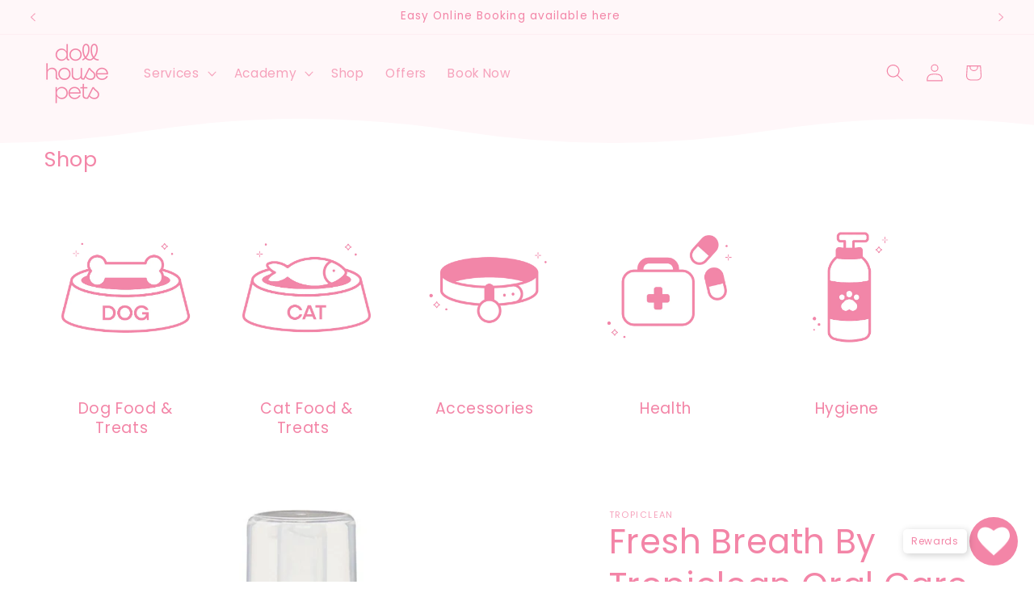

--- FILE ---
content_type: text/javascript; charset=utf-8
request_url: https://dollhousepets.com/products/fresh-breath-by-tropiclean-oral-care-foam.js?currency=SGD&country=SG
body_size: 171
content:
{"id":6841840861344,"title":"Fresh Breath By Tropiclean Oral Care Foam","handle":"fresh-breath-by-tropiclean-oral-care-foam","description":"\u003cp\u003eFresh Breath By Tropiclean Oral Care Foam 133ml\u003c\/p\u003e\n\n\u003cp\u003eFresh Breath for dogs\n\u003cbr\u003eQUICKLY freshens breath, while supporting a healthy enamel, a bright smile, and clean teeth\n\u003cbr\u003eNO BRUSHING - Just apply directly to pet's teeth and gums\u003c\/p\u003e\n\n\u003cp\u003eSimply expose your dog's teeth and gums by gently pulling back their lips. Spray 1 squirt directly onto their teeth and gums.\u003c\/p\u003e\n\n\u003cp\u003ePet friendly \n\u003cbr\u003eCruelty Free\n\u003cbr\u003eMade in the USA\u003c\/p\u003e","published_at":"2021-07-23T17:26:33+08:00","created_at":"2021-07-23T17:26:33+08:00","vendor":"TropiClean","type":"Dental Care","tags":["Hygiene"],"price":1600,"price_min":1600,"price_max":1600,"available":false,"price_varies":false,"compare_at_price":null,"compare_at_price_min":0,"compare_at_price_max":0,"compare_at_price_varies":false,"variants":[{"id":40472445714592,"title":"Default Title","option1":"Default Title","option2":null,"option3":null,"sku":"","requires_shipping":true,"taxable":true,"featured_image":null,"available":false,"name":"Fresh Breath By Tropiclean Oral Care Foam","public_title":null,"options":["Default Title"],"price":1600,"weight":600,"compare_at_price":null,"inventory_management":"shopify","barcode":"645095001022","requires_selling_plan":false,"selling_plan_allocations":[]}],"images":["\/\/cdn.shopify.com\/s\/files\/1\/0575\/6767\/4528\/products\/8a451ca9b39d8c8b503a448631821db2.jpg?v=1627032393"],"featured_image":"\/\/cdn.shopify.com\/s\/files\/1\/0575\/6767\/4528\/products\/8a451ca9b39d8c8b503a448631821db2.jpg?v=1627032393","options":[{"name":"Title","position":1,"values":["Default Title"]}],"url":"\/products\/fresh-breath-by-tropiclean-oral-care-foam","media":[{"alt":null,"id":21918051139744,"position":1,"preview_image":{"aspect_ratio":1.0,"height":800,"width":800,"src":"https:\/\/cdn.shopify.com\/s\/files\/1\/0575\/6767\/4528\/products\/8a451ca9b39d8c8b503a448631821db2.jpg?v=1627032393"},"aspect_ratio":1.0,"height":800,"media_type":"image","src":"https:\/\/cdn.shopify.com\/s\/files\/1\/0575\/6767\/4528\/products\/8a451ca9b39d8c8b503a448631821db2.jpg?v=1627032393","width":800}],"requires_selling_plan":false,"selling_plan_groups":[]}

--- FILE ---
content_type: application/x-javascript; charset=utf-8
request_url: https://bundler.nice-team.net/app/shop/status/dollhouse-pets-online.myshopify.com.js?1770152045
body_size: -355
content:
var bundler_settings_updated='1719467962';